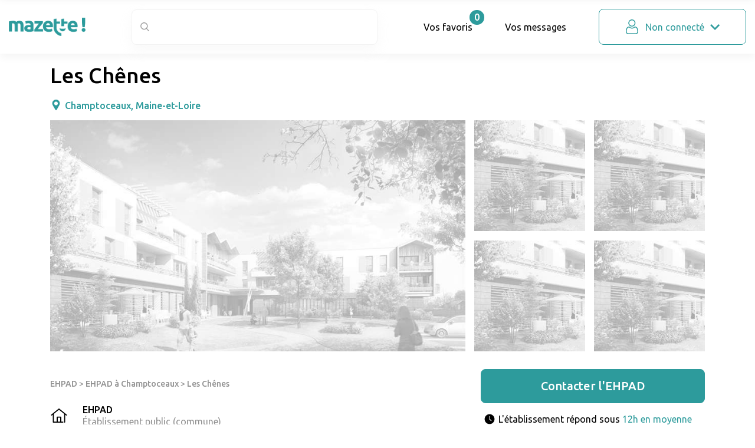

--- FILE ---
content_type: text/html; charset=UTF-8
request_url: https://www.mazette.fr/ehpad/maine-et-loire/chenes-champtoceaux
body_size: 6162
content:
<!DOCTYPE html>
<html>
    <head>
        <meta charset="UTF-8">
        <title>EHPAD Les Chênes | Avis, Tarif | Champtoceaux | Mazette</title>
        <meta name="viewport" content="width=device-width, initial-scale=1, shrink-to-fit=no, user-scalable=no, viewport-fit=cover">
        <link href="https://fonts.googleapis.com/css?family=Ubuntu:300,400,500,700&display=swap" rel="stylesheet">
        <link rel="icon" type="image/png" href="/build/assets/img/favicons/favicon.png" />
        <link rel="stylesheet" href="/build/prod/bootstrap.fe965e96.css">
        <link rel="stylesheet" href="/build/prod/app_css.d0e7765d.css">
            <link rel="stylesheet" href="/build/prod/simplelightbox.d4a5f021.css">
    <link rel="stylesheet" href="/build/prod/etablishment_single.92376086.css">
            <meta name="title" content="EHPAD Les Chênes | Avis, Tarif | Champtoceaux | Mazette">
            <meta name="description" content="Capacité : 53 lits et 4 places disponibles ⚡ Service gratuit : Planifier une visite, Déposer un dossier 📞 Infos : avis, tarifs, description complète." >
    
                <!-- Google Tag Manager -->
        <script>(function(w,d,s,l,i){w[l]=w[l]||[];w[l].push({'gtm.start':
                    new Date().getTime(),event:'gtm.js'});var f=d.getElementsByTagName(s)[0],
                j=d.createElement(s),dl=l!='dataLayer'?'&l='+l:'';j.async=true;j.src=
                'https://www.googletagmanager.com/gtm.js?id='+i+dl;f.parentNode.insertBefore(j,f);
            })(window,document,'script','dataLayer','GTM-M767946');</script>
        <!-- End Google Tag Manager -->
            </head>
    <script type="application/ld+json">
    [{
        "@context"  : "https://schema.org",
        "@type"     : "BreadcrumbList",
        "itemListElement": [{
            "@type": "ListItem",
            "position": 1,
            "name": "www.mazette.fr",
            "item": "https://www.mazette.fr"
        },{
            "@type": "ListItem",
            "position": 2,
            "name": "Maine-et-Loire",
            "item": "https://www.mazette.fr/ehpad/maine-et-loire"
        },{
            "@type": "ListItem",
            "position": 3,
            "name": "EHPAD Champtoceaux",
            "item": "https://www.mazette.fr/ehpad/maine-et-loire/champtoceaux"
        },{
            "@type": "ListItem",
            "position": 4,
            "name": "EHPAD Les Chênes"
        }]
    },
    {
        "@context"  : "https://schema.org",
        "@type"     : "LocalBusiness",
        "@id": "https://www.mazette.fr/ehpad/maine-et-loire/chenes-champtoceaux",
        "url": "https://www.mazette.fr/ehpad/maine-et-loire/chenes-champtoceaux",
        "address": {
            "@type": "PostalAddress",
            "streetAddress": "197 rue du Fief Saint-Martin",
            "addressLocality": "Champtoceaux",
            "postalCode": "49270",
            "addressCountry" : "FR"
        },
        "telephone": "+33",
        "name": "EHPAD Les Chênes",
        "image": [
                    ],
        "logo" : "https://www.mazette.fr/build/assets/img/logo_mazette.svg",
        "description" : "Capacité : 53 lits et 4 places disponibles ⚡ Service gratuit : Planifier une visite, Déposer un dossier 📞 Infos : avis, tarifs, description complète."
                            ,"priceRange": "de 1845€ à 2346€/mois"
        
    }]
</script>
    <body class="single_etablishment_card">
        <!-- Google Tag Manager (noscript) -->
        <noscript><iframe src="https://www.googletagmanager.com/ns.html?id=GTM-M767946"
                          height="0" width="0" style="display:none;visibility:hidden"></iframe></noscript>
        <!-- End Google Tag Manager (noscript) -->
        <div class="body_content">
            <header class="container-fluid" id="header_site">
                <div class="row no-gutters">
                    <div class="col-4 col-lg-2 logo_wrapper">
                        <a class="" href="/"><img loading="lazy" class="logo" src="/build/assets/img/logo_mazette.svg" alt="Mazette : choisir sa maison de retraite, EHPAD ou résidence services pour seniors" ></a>
                    </div>

                        <div class="col-lg-4" id="searchMenu">
                                                        <form action="/search" method="POST" id="searchHeaderForm">
                                <label id="searchHeaderInputWrapper" class="icon icon_search search_input_wrapper">
                                    <input data-city_only="1" autocomplete="off" id="searchHeaderInputSearch" class="search_input" type="search" name="search_query" value="">
                                    <input type="hidden" name="search_id" id="searchHeaderInputHiddenId" value="" />
                                </label>
                            </form>
                                                    </div>

                        <div class="col-md-6 right navbar-collapse collapse " id="navbarNavDropdown">
                                                        <a class="header_cart" href="https://www.mazette.fr/panier"><span class="icon icon_heart hide_desktop"></span><span class="label_menu">Vos favoris<span class="bubble_count" id="cartItemsCount">0</span></span></a>
                                                        <a class="count_messages" href="/profile/messages"><span class="icon icon_messages hide_desktop"></span><span class="label_menu">Vos messages</a>
                                                        <div class="user_menu">
                                <a href="https://www.mazette.fr/profile" class="d_flex "><span class="icon icon_user"></span>Non connecté<span class="icon icon_down"></span></a>
                                                                <ul class="sub_menu">
                                                                            <li><a class="icon icon_dashboard " href="https://www.mazette.fr/app/signin"><span>Se connecter</span></a></li>
                                        <li><a class="icon icon_logout " onclick="location.href='/app/signup?referer=/ehpad/maine-et-loire/chenes-champtoceaux%23bouton_menu_header'"><span>S'inscrire</span></a></li>
                                        <li><a class="icon icon_search " href="https://www.mazette.fr/profile/s"><span>Ma dernière recherche</span></a></li>
                                                                    </ul>
                                                            </div>
                        </div>
                                                <div class="col-8 col-lg-6 right mobile">
                            <button data-submit_form="1" class="toggle_search_mobile" type="button"><img loading="lazy" class="icon_header" src="/build/assets/img/pictos/loupe.svg" alt="Icône loupe" /></button>
                            <button class="open_menu_mobile" type="button"><img loading="lazy" class="burger" src="/build/assets/img/pictos/burger.svg" alt="Burger"><img loading="lazy" src="/build/assets/img/pictos/close.svg" alt="Icône close"></button>
                        </div>
                                        </div>
            </header>
                         <div id="content">
                
    <div class="card_header">
    <div class="container-md">
                <h1 itemprop="name">Les Chênes</h1>
                                    <p class="icon icon_pin localisation green"><a href="/ehpad/maine-et-loire/champtoceaux">Champtoceaux, Maine-et-Loire</a></p>
                        </div>
</div>

<div class="card_header_scrolling">
    <div class="container">
        <div class="card_header_scrolling_inner">
            <div class="row">
                <div class="col-6 prices">
                    <span class="price">1845€</span> / mois<br>
                    <span>(à partir de)</span>
                </div>
                <div class="col-md-7 reviews_title">
                                        <p class="name">Les Chênes</p>
                </div>
                <div class="col-6 col-lg-5 btn_wrapper">
                                            <button onclick="location.href='/app/signup?referer=/ehpad/maine-et-loire/chenes-champtoceaux%23bouton_header_footer_flottant'" class="btn green">Contacter</button>
                                        <button onclick="location.href='/app/signup?referer=/ehpad/maine-et-loire/chenes-champtoceaux%23bouton_header_footer_flottant'" class="btn hide_mobile">Voir les tarifs</button>
                </div>
            </div>
        </div>
        <div class="sub_menu_wrapper">
                <div class="sub_menu_side prev icon icon_arrow_right_alt d-lg-none"></div>
                <ul class="sub_menu_inner">
                    <li><a class="active" href="#presentation">Présentation</a></li>
                                                                    <li><a href="#accommodation_prices">Capacités d'accueil & tarifs</a></li>
                                                                    <li><a href="#reviews">Avis</a></li>
                                    </ul>
                <div class="sub_menu_side next icon icon_arrow_right_alt show_icon d-lg-none"></div>
            </div>
    </div>
</div>
    <div class="container-md" id="presentation">
        <div class="gallery">
            <div class="image_primary">
            <img loading="lazy" src="/build/assets/img/default/fiche-maison-retraite-1.jpg" alt="Les Chênes" title="Les Chênes" />
                    </div>
        <div class="images_secondary first">
            <img loading="lazy" src="/build/assets/img/default/fiche-maison-retraite-2.jpg" alt="Les Chênes" title="Les Chênes">
            <img loading="lazy" class="margin-b-0" src="/build/assets/img/default/fiche-maison-retraite-2.jpg" alt="Les Chênes" title="Les Chênes">
        </div>
        <div class="images_secondary">
            <img loading="lazy" class="no-margin-right" src="/build/assets/img/default/fiche-maison-retraite-2.jpg" alt="Les Chênes" title="Les Chênes">
            <img loading="lazy" class="no-margin-right margin-b-0" src="/build/assets/img/default/fiche-maison-retraite-2.jpg" alt="Les Chênes" title="Les Chênes">
        </div>
    </div>

<div class="slider_images" id="slider_header">
            <div>
            <picture>
                <source media="(max-width: 420px)" srcset="https://www.mazette.fr/media/cache/mdr_img_slider_smartphone/build/assets/img/default/fiche-maison-retraite-1.jpg">
                <source media="(max-width: 768px)" srcset="https://www.mazette.fr/media/cache/mdr_img_slider_tablet/build/assets/img/default/fiche-maison-retraite-1.jpg">
                <source media="(max-width: 991px)" srcset="https://www.mazette.fr/media/cache/mdr_img_slider/build/assets/img/default/fiche-maison-retraite-1.jpg">
                <img loading="lazy" src="https://www.mazette.fr/media/cache/mdr_img_slider/build/assets/img/default/fiche-maison-retraite-1.jpg" alt="Les Chênes" title="Les Chênes">
            </picture>
        </div>
    </div>
        <div class="row column-sm-reverse presentation_text">
    <div class="col-lg-6 col-xxl-7">
        <ul class="breadcrumb">
            <li>
                <a href="/ehpad">
                    <span>EHPAD</span>
                </a>
            </li>
            >
            <li>
                                    <a href="/ehpad/maine-et-loire/champtoceaux">
                        <span>EHPAD à Champtoceaux</span>
                    </a>
                
            </li>
            >
            <li><span class="current">Les Chênes</span></li>
        </ul>
        <div class="main_informations">
                                    <p><img loading="lazy" src="/build/assets/img/pictos/maison.svg" alt="icône maison" /> <span>EHPAD <br> <span class="gray">Établissement public (commune)</span></span></p>
                                        <p><img loading="lazy" src="/build/assets/img/pictos/people3.svg" alt="icône people" /><span>Capacité de 53 résidents <br><span class="gray"></span></span></p>
                                    <p><img loading="lazy" src="/build/assets/img/pictos/oeil.svg" alt="icône oeil" /> 121 vues</p>
                    </div>
                    <div class="description">
                            <p>&nbsp;</p>

<p>&nbsp;</p>
                                    </div>
            </div>
    <div class="offset-lg-1 max_width">
        <div class="book_availability">
                        <a class="btn green btn_contact_rh" href="/app/signup?referer=/ehpad/maine-et-loire/chenes-champtoceaux&amp;contact=1">Contacter l&#039;EHPAD</a>
            
            <p class="d_flex">
                            <span class="icon icon_clock"></span>L'établissement répond sous <span class="green">12h en moyenne</span>
                        </p>
        </div>
                            <div class="customize_prices" onclick="location.href='/app/signup?referer=/ehpad/maine-et-loire/chenes-champtoceaux%23bouton_personnaliser_mon_tarif'">
                <div class="customize_prices_head">
                                            <span class="customize_prices_text_from">à partir de <span class="price">1 845 €</span> / mois</span>
                                    </div>
                <div class="customize_prices_bottom">
                    <span class="green">Personnaliser mon tarif</span>
                </div>
            </div>
                <picture class="gmaps">
            <source media="(max-width: 1199px) and (min-width: 992px)" srcset="/uploads/etablissement/5370/gmaps_location_340x300.png">
            <source media="(max-width: 991px)" srcset="/uploads/etablissement/5370/gmaps_location_380x300.png">
            <source media="(max-width: 410px)" srcset="/uploads/etablissement/5370/gmaps_location_340x300.png">
            <img loading="lazy" src="/uploads/etablissement/5370/gmaps_location_380x300.png" alt="Les Chênes Champtoceaux">
        </picture>
        <div class="address_inner">
            <p>
                <span class="name">Les Chênes</span><br>
                197 rue du Fief Saint-Martin<br>
                49270 Champtoceaux
            </p>
        </div>
            </div>
</div>
    </div>
                            <div class="section container" id="accommodation_prices">
            <div class="section_inner">
    <div class="title_section">
        <h2 class="title_section_text title_with_bg" data-toggle="collapse" data-target="#accommodation_prices_content" aria-expanded="true">Capacités d&#039;accueil et tarifs<h2>
    </div>

    <div class="collapse show" id="accommodation_prices_content">
                <div class="gray section_description">
            <p>Nous d&eacute;crivons les diff&eacute;rents types d&#39;h&eacute;bergement et les tarifs associ&eacute;s.</p>
        </div>
                <div class="row">
            <div class="col-md-4">
                <h3>Service d'accueil</h3>
                <div class="features">
                    <p class="icon icon_check">
                                            Personnes âgées dépendantes
                                        </p>
                                            <p class="icon icon_check">Unité de vie protégé (UVP) pour personnes atteintes d'Alzheimer comprenant 12 chambres</p>
                                                        </div>
            </div>
                    </div>
                    <div class="rooms">
                <h3>Descriptif des chambres</h3>
                <div class="row slides_with_margin" id="rooms_slider">
                                            <div class="col-md-4">
    <div class="room_slide_item">
                <div class="rooms_details">
            <p class="rooms_name">Chambre simple</p>
                                    <div class="rooms_beds">
                                                            <p>41 lits <span class="gray">permanents</span></p>
                                                                            
                            </div>

            <div class="prices_inner">
                <div class="customize_prices_text_from">
                                            à partir de <span class="price">
                                                                                1 845
                                                €</span> / mois
                                    </div>
            </div>
            <button onclick="location.href='/app/signup?referer=/ehpad/maine-et-loire/chenes-champtoceaux%23chambre_9067'" class="btn green">Demander à s'inscrire</button>
        </div>
    </div>
</div>
                                            <div class="col-md-4">
    <div class="room_slide_item">
                <div class="rooms_details">
            <p class="rooms_name">Chambre simple au sein d&#039;une unité Alzheimer</p>
                                    <div class="rooms_beds">
                                                            <p>12 lits <span class="gray">permanents</span></p>
                                                                            
                            </div>

            <div class="prices_inner">
                <div class="customize_prices_text_from">
                                            tarif sur demande
                                    </div>
            </div>
            <button onclick="location.href='/app/signup?referer=/ehpad/maine-et-loire/chenes-champtoceaux%23chambre_9068'" class="btn green">Demander à s'inscrire</button>
        </div>
    </div>
</div>
                                    </div>
            </div>
                    </div>
</div>
        </div>
                                            
        <div class="section container" id="reviews">
        
<div class="section_inner">
    <div class="title_section">
        <h2 class="title_section_text title_with_bg" data-toggle="collapse" data-target="#reviews_content" aria-expanded="true">Avis</h2>     </div>
    <div class="collapse show" id="reviews_content">
                <div class="review gray section_description">
            <p>Nous rassemblons tous les avis disponibles dans l&#39;espace publique sur cet &eacute;tablissement.</p>
        </div>
        

                <a class="btn green send_review_btn" href="/test-deposer-un-avis-5370">Partager mon expérience sur cet établissement</a>
                            </div>
</div>
    </div>
                        <div class="section container" id="faq">
            <div class="section_inner">
    <div class="title_section">
        <h2 class="title_section_text title_with_bg">Les questions les plus fréquement posées</h2>
    </div>
    <div class="faq_questions" itemscope itemtype="https://schema.org/FAQPage">
                    <div class="faq_question" itemscope itemprop="mainEntity" itemtype="https://schema.org/Question">
                <button itemprop="name" class="icon icon_arrow_right_alt" data-toggle="collapse" data-target="#question_1" aria-expanded="false" aria-controls="question_1">✅ Des places sont-elles libres dans cette maison de retraite ?</button>
                <div class="collapse" id="question_1">
                    <div itemscope itemprop="acceptedAnswer" itemtype="https://schema.org/Answer">
                        <div class="faq_question_content" itemprop="text">
                            <p class="gray"><p>Actuellement, cet &eacute;tablissement a 4 places disponibles sur une capacit&eacute; totale de 53 lits.</p>

<p>Nos &eacute;quipes peuvent se charger de contacter cette maison de retraite et vous accompagner dans vos d&eacute;marches</p>

<p><a href="https://www.mazette.fr/ehpad/maine-et-loire/chenes-champtoceaux">Prendre rdv pour visiter l&#39;&eacute;tablissement</a></p></p>
                        </div>
                    </div>
                </div>
            </div>
                    <div class="faq_question" itemscope itemprop="mainEntity" itemtype="https://schema.org/Question">
                <button itemprop="name" class="icon icon_arrow_right_alt" data-toggle="collapse" data-target="#question_2" aria-expanded="false" aria-controls="question_2">💰 Quel est le tarif pour cette maison de retraite ?</button>
                <div class="collapse" id="question_2">
                    <div itemscope itemprop="acceptedAnswer" itemtype="https://schema.org/Answer">
                        <div class="faq_question_content" itemprop="text">
                            <p class="gray"><p>Suivant les prestations que vous choisissez et le niveau de d&eacute;pendance (GIR) de la personne r&eacute;sidente le tarif propos&eacute; par cet &eacute;tablissement va de 1845 &euro; &agrave; 2346 &euro; par mois.</p>

<p>De nombreuses aides de l&rsquo;Etat, de la r&eacute;gion, du d&eacute;partement et de la commune vous permettent de r&eacute;duire le co&ucirc;t de votre s&eacute;jour (APA, APL, ASH, ASPA, etc.).</p>

<p><a href="https://www.mazette.fr/ehpad/maine-et-loire/chenes-champtoceaux">Personnaliser le prix de votre s&eacute;jour </a></p></p>
                        </div>
                    </div>
                </div>
            </div>
            </div>
</div>

        </div>
            <div class="container">
        <div class="row mazette_presentation_wrapper">
    <div class="col-lg-8">
        <div class="mazette_presentation">
            <h3>Nous sommes Mazette</h3>

<p>Lanc&eacute;e fin 2021, Mazette est une plateforme gratuite d&#39;information sur les maisons de retraite et d&#39;accompagnement dans le d&eacute;p&ocirc;t de dossier et le financement du s&eacute;jour.</p>

<p>Nous sommes une &eacute;quipe de 5 personnes d&eacute;di&eacute;e &agrave; simplifier l&#39;acc&egrave;s au monde des &eacute;tablissements (m&eacute;dicalis&eacute;s ou non) accueillant des seniors (d&eacute;pendants ou non).</p>
        </div>
        <div class="etablishment_author row">
            <div class="col-xxl-4 text-center">
                
                                    <p>Mis &agrave; jour par <span class="green">🤖 Mazette</span><br />
le 09/11/2021</p>
                                            </div>
            <div class="col-xxl-8 gray">
                                    <p>Notre robot parcourt internet et r&eacute;unit toutes les informations disponibles sur l'EHPAD Les Chênes.<br />
Notre &eacute;quipe de mod&eacute;ration v&eacute;rifie r&eacute;guli&egrave;rement ces donn&eacute;es.</p>
                            </div>
        </div>
    </div>
</div>
    </div>

        <div class="section container" id="etablishments_related">
        <div class="section_inner">
            <div class="title_with_arrows title_section">
                <h2 class="title_section_text title_with_bg">Ces établissements pourraient vous intéresser</h2>
                <div class="slider_arrows d-none d-lg-block">
                    <button type="button" class="icon icon_arrow_left slick-static"></button>
                    <button type="button" class="icon icon_arrow_right slick-static"></button>
                </div>
            </div>
            <div class="container-md">
                <div class="slides_with_margin" id="etablishments_related_slider">
                                                                <div>
                        <div class="etablishment_loop_mini">
    <a href="/ehpad/maine-et-loire/oree-champtoceaux">
                    <img src="/build/assets/img/default/maison-de-retraite-292.jpg" alt="Orée" title="Orée" />
            </a>

    <div class="etablishment_loop_mini_details">
        <div class="prices">
            <div class="customize_prices_text_from">

                                    à partir de <span class="price">1947 €</span> / mois
                            </div>
        </div>

        <a href="/ehpad/maine-et-loire/oree-champtoceaux"><h5>Orée</h5></a>

                    <p class="icon icon_pin localisation green"><a href="/ehpad/maine-et-loire/champtoceaux">Champtoceaux (49)</a></p>
        
            </div>
</div>
                    </div>
                                                                <div>
                        <div class="etablishment_loop_mini">
    <a href="/ehpad/maine-et-loire/chenes-bellay-champtoceaux">
                    <img src="/build/assets/img/default/maison-de-retraite-292.jpg" alt="Les Chênes du Bellay" title="Les Chênes du Bellay" />
            </a>

    <div class="etablishment_loop_mini_details">
        <div class="prices">
            <div class="customize_prices_text_from">

                                    à partir de <span class="price">1845 €</span> / mois
                            </div>
        </div>

        <a href="/ehpad/maine-et-loire/chenes-bellay-champtoceaux"><h5>Les Chênes du Bellay</h5></a>

                    <p class="icon icon_pin localisation green"><a href="/ehpad/maine-et-loire/champtoceaux">Champtoceaux (49)</a></p>
        
            </div>
</div>
                    </div>
                                                                <div>
                        <div class="etablishment_loop_mini">
    <a href="/ehpad/maine-et-loire/saint-louis-champtoceaux">
                    <img src="/build/assets/img/default/maison-de-retraite-292.jpg" alt="Saint-Louis" title="Saint-Louis" />
            </a>

    <div class="etablishment_loop_mini_details">
        <div class="prices">
            <div class="customize_prices_text_from">

                                    à partir de <span class="price">1615 €</span> / mois
                            </div>
        </div>

        <a href="/ehpad/maine-et-loire/saint-louis-champtoceaux"><h5>Saint-Louis</h5></a>

                    <p class="icon icon_pin localisation green"><a href="/ehpad/maine-et-loire/champtoceaux">Champtoceaux (49)</a></p>
        
            </div>
</div>
                    </div>
                                    </div>
            </div>

        </div>
    </div>
        
    <div class="section container">
        <div class="section_inner">
    <div class="title_section">
        <h2 class="title_section_text title_with_bg">Découvrez d’autres possibilités d’hébergement le Maine-et-Loire et aux alentours</h2>
    </div>

    <div class="cities row">
        
            <div class="col-4">
                <p class="gray">
                                            <a href="/ehpad/maine-et-loire/angers">Angers</a>
                    
                </p>
            </div>
        
            <div class="col-4">
                <p class="gray">
                                            <a href="/ehpad/maine-et-loire/cholet">Cholet</a>
                    
                </p>
            </div>
        
            <div class="col-4">
                <p class="gray">
                                            <a href="/ehpad/maine-et-loire/saumur">Saumur</a>
                    
                </p>
            </div>
        
            <div class="col-4">
                <p class="gray">
                                            <a href="/ehpad/maine-et-loire/champtoceaux">Champtoceaux</a>
                    
                </p>
            </div>
        
            <div class="col-4">
                <p class="gray">
                                            <a href="/ehpad/maine-et-loire/bauge-en-anjou">Baugé-en-Anjou</a>
                    
                </p>
            </div>
        
            <div class="col-4">
                <p class="gray">
                                            <a href="/ehpad/maine-et-loire/chemille-melay">Chemillé-Melay</a>
                    
                </p>
            </div>
        
            <div class="col-4">
                <p class="gray">
                                            <a href="/ehpad/maine-et-loire/pouance">Pouancé</a>
                    
                </p>
            </div>
        
            <div class="col-4">
                <p class="gray">
                                            <a href="/ehpad/maine-et-loire/saint-macaire-en-mauges">Saint-Macaire-en-Mauges</a>
                    
                </p>
            </div>
        
            <div class="col-4">
                <p class="gray">
                                            <a href="/ehpad/maine-et-loire/la-salle-de-vihiers">La Salle-de-Vihiers</a>
                    
                </p>
            </div>
            </div>
</div>
    </div>
            </div>
        </div>
                <footer id="footer_site">
            <div class="container">
                <div class="row footer_top">
                    <div class="col-6 col-md-4">
                                                    <p><img alt="Logo Mazette" class="logo" loading="lazy" src="/build/assets/img/logo_mazette.svg" /></p>

<ul>
	<li><a href="/mentions-legales">Mentions l&eacute;gales</a></li>
	<li><a href="/cgu">CGU</a></li>
	<li><a href="/contact">Contact</a></li>
</ul>

                                            </div>
                    <div class="col-6 col-md-4">
                                                    <h5>&Agrave; propos</h5>

<ul>
	<li><a href="/politique-confidentialite-cookies">Politique de confidentialit&eacute; et cookies</a></li>
	<li><a href="/avis">Politique relative aux avis</a></li>
	<li><a href="/conditions-referencement-derefencement">Conditions de r&eacute;f&eacute;rencement et de classement</a></li>
</ul>

                                            </div>
                    <div class="col-6 col-md-4">

                    </div>
                </div>
            </div>
        </footer>
                <form action="/search" method="POST" id="searchFormMobile">
            <label id="searchMobileInputWrapper" class="icon icon_search search_input_wrapper">
                <button type="button" class="toggle_search_mobile"><img loading="lazy" class="icon_header" src="/build/assets/img/pictos/back3.svg" /></button>
                <input autocomplete="off" data-autocomplete_city="1" id="searchInputMobile" class="search_input" type="search" name="search_query">
                <input type="hidden" name="search_id" id="searchIdMobile" value="" />
            </label>
        </form>
                            <script type="text/javascript" defer="defer" src="/build/prod/runtime.59fccf3e.js"></script>
                    <script type="text/javascript" defer="defer" src="/build/prod/app.e630276c.js"></script>
                    <script type="text/javascript">
        var mdr_id = 5370
    </script>
            <script type="text/javascript" defer="defer" src="/build/prod/etablishment_single.d8d4fd6e.js"></script>
        </body>
</html>


--- FILE ---
content_type: text/css
request_url: https://www.mazette.fr/build/prod/app_css.d0e7765d.css
body_size: 5323
content:
.fade{transition:opacity .15s linear}@media (prefers-reduced-motion:reduce){.fade{transition:none}}.fade:not(.show){opacity:0}.collapse:not(.navbar-collapse):not(.show){display:none}.navbar-collapse{display:block}.navbar-collapse.collapse{display:none}.navbar-collapse.show{display:block}.collapsing{height:0;overflow:hidden;position:relative;transition:height .35s ease}@media (prefers-reduced-motion:reduce){.collapsing{transition:none}}button{background:none;border:none;cursor:pointer;font-family:inherit;font-size:inherit}button:focus{outline:none!important}.btn{border:1px solid #b0cdcd;border-radius:8px;color:#2d9b9c;display:inline-block;font-weight:500;margin-bottom:12px;padding:17px 15px;text-align:center;text-decoration:none;transition:all .2s ease-in-out}.btn.mini{padding:10px}.btn.no_margin{margin-bottom:0}.btn.green{background:#2d9b9c;border-color:#2d9b9c;color:#fff}.btn.green:hover{background:#fff;color:#2d9b9c}.btn.white{background:#fff;border-color:transparent;color:#000}.btn.icon:before{background:#2d9b9c;left:15px;top:11px}.btn.btn-transparent{background-color:hsla(0,0%,100%,.15)}.btn.btn-transparent:hover{background-color:#2d9b9c;border-color:#2d9b9c}.btn.icon_arrow_right_alt{padding-right:40px}.btn.icon_arrow_right_alt:before{background:#fff;height:16px;left:auto;right:5px;top:calc(50% - 8px);width:16px}.btn.mb_0{margin-bottom:0}.btn.icon_arrow_left_alt{padding-left:40px}.btn.icon_arrow_left_alt:before{background:#2d9b9c;height:16px;left:5px;right:auto;top:calc(50% - 8px);width:16px}.btn.btn-round{color:#000;font-weight:400;padding:8px 16px 10px}.btn.btn-round,.btn.btn-round:hover span.icon:before{background:#fff}.btn.active,.btn:hover{background:#2d9b9c;border-color:#2d9b9c;color:#fff}.btn.active span.icon:before,.btn:hover span.icon:before{background:#fff}.btn span.icon:before{transition:all .2s ease-in-out}.btn_link{background:none;border:none;color:#2d9b9c;font-size:18px;text-decoration:underline}.ui-autocomplete{background:#fff;border:1px solid #f3f3f3;border-radius:8px;box-shadow:0 10px 21px 0 rgba(0,0,0,.2);list-style:none;margin:0;max-height:400px;overflow-y:auto;position:absolute!important;top:39px!important;width:100%!important;z-index:1}.ui-autocomplete li{margin-bottom:0}.ui-autocomplete li>.ui-menu-item-wrapper{cursor:pointer;display:block;padding:12px 15px 12px 50px;position:relative}.ui-autocomplete li>.ui-menu-item-wrapper.ui-state-active{background:#f2f2f2}.ui-autocomplete li>.ui-menu-item-wrapper span.icon{bottom:0;left:12px;position:absolute;top:0}.ui-autocomplete li>.ui-menu-item-wrapper span.icon:before{height:20px;top:calc(50% - 10px);width:20px}.ui-autocomplete li>.ui-menu-item-wrapper span.icon.icon_no_icon{display:none}.ui-autocomplete-loading .ui-autocomplete{background:#fff;display:block!important;height:41px;padding-bottom:10px;padding-top:10px}.ui-autocomplete-loading .ui-autocomplete>li{display:none!important}.ui-autocomplete-loading .ui-autocomplete:after{content:"Chargement...";left:50px;position:absolute}.ui-autocomplete-loading .ui-autocomplete:before{animation:spin 2s linear infinite;border:3px solid #f3f3f3;border-radius:50%;border-top-color:#2d9b9c;content:"";height:20px;left:12px;position:absolute;width:20px}.ui-helper-hidden-accessible{display:none}.icon{position:relative}.icon.hover:before{opacity:.5}.icon.icon_pl{padding-left:25px}.icon.icon_20w:before{height:20px;left:-2px;top:calc(50% - 10px);width:20px}.icon:before{background:#000;content:"";height:30px;left:0;mask-size:cover;-webkit-mask-size:cover;position:absolute;top:-5px;transition:all .2s ease-in-out;width:30px}.icon.icon_green:before{background:#2d9b9c}.icon.text-line-through:before{background:#9a9a9a}.icon.icon_search:before{mask-image:url(/build/prod/images/loupe.9f7030a9.svg);-webkit-mask-image:url(/build/prod/images/loupe.9f7030a9.svg)}.icon.icon_eye:before{mask-image:url(/build/prod/images/oeil.eb11f83e.svg);-webkit-mask-image:url(/build/prod/images/oeil.eb11f83e.svg)}.icon.icon_tel:before{mask-image:url(/build/prod/images/telephone.78174b3f.svg);-webkit-mask-image:url(/build/prod/images/telephone.78174b3f.svg)}.icon.icon_car:before{mask-image:url(/build/prod/images/voiture.81cad2a2.svg);-webkit-mask-image:url(/build/prod/images/voiture.81cad2a2.svg)}.icon.icon_library:before{mask-image:url(/build/prod/images/etagere.b5fbf985.svg);-webkit-mask-image:url(/build/prod/images/etagere.b5fbf985.svg)}.icon.icon_chair:before{mask-image:url(/build/prod/images/fauteuil.b0b1d56f.svg);-webkit-mask-image:url(/build/prod/images/fauteuil.b0b1d56f.svg)}.icon.icon_chess:before{mask-image:url(/build/prod/images/echecs.c5fd3592.svg);-webkit-mask-image:url(/build/prod/images/echecs.c5fd3592.svg)}.icon.icon_cinema:before{mask-image:url(/build/prod/images/cinema.9650328c.svg);-webkit-mask-image:url(/build/prod/images/cinema.9650328c.svg)}.icon.icon_living_room:before{mask-image:url(/build/prod/images/livingroom.d2b81272.svg);-webkit-mask-image:url(/build/prod/images/livingroom.d2b81272.svg)}.icon.icon_hand:before{mask-image:url(/build/prod/images/main_plat.33774c5c.svg);-webkit-mask-image:url(/build/prod/images/main_plat.33774c5c.svg)}.icon.icon_family:before{mask-image:url(/build/prod/images/famille.8cf03812.svg);-webkit-mask-image:url(/build/prod/images/famille.8cf03812.svg)}.icon.icon_list:before{mask-image:url(/build/prod/images/liste.c127c3ff.svg);-webkit-mask-image:url(/build/prod/images/liste.c127c3ff.svg)}.icon.icon_music:before{mask-image:url(/build/prod/images/musique.e2f0fd33.svg);-webkit-mask-image:url(/build/prod/images/musique.e2f0fd33.svg)}.icon.icon_note_pen:before{mask-image:url(/build/prod/images/note_stylo.095e2774.svg);-webkit-mask-image:url(/build/prod/images/note_stylo.095e2774.svg)}.icon.icon_magazine:before{mask-image:url(/build/prod/images/magazine.659a9ff5.svg);-webkit-mask-image:url(/build/prod/images/magazine.659a9ff5.svg)}.icon.icon_book:before{mask-image:url(/build/prod/images/livre.eefceb09.svg);-webkit-mask-image:url(/build/prod/images/livre.eefceb09.svg)}.icon.icon_people:before{mask-image:url(/build/prod/images/people1.3d8e516a.svg);-webkit-mask-image:url(/build/prod/images/people1.3d8e516a.svg)}.icon.icon_people-alt-2:before{mask-image:url(/build/prod/images/people2.550b21ae.svg);-webkit-mask-image:url(/build/prod/images/people2.550b21ae.svg)}.icon.icon_gymnastics:before{mask-image:url(/build/prod/images/sport.f44280ec.svg);-webkit-mask-image:url(/build/prod/images/sport.f44280ec.svg)}.icon.icon_ball:before{mask-image:url(/build/prod/images/balle.535285f4.svg);-webkit-mask-image:url(/build/prod/images/balle.535285f4.svg)}.icon.icon_hand-alt:before{mask-image:url(/build/prod/images/main_haut.e1f02b06.svg);-webkit-mask-image:url(/build/prod/images/main_haut.e1f02b06.svg)}.icon.icon_computer:before{mask-image:url(/build/prod/images/ordinateur.082f3567.svg);-webkit-mask-image:url(/build/prod/images/ordinateur.082f3567.svg)}.icon.icon_brain:before{mask-image:url(/build/prod/images/cerveau.d6321c06.svg);-webkit-mask-image:url(/build/prod/images/cerveau.d6321c06.svg)}.icon.icon_talk:before{mask-image:url(/build/prod/images/parler.76ca24aa.svg);-webkit-mask-image:url(/build/prod/images/parler.76ca24aa.svg)}.icon.icon_pottery:before{mask-image:url(/build/prod/images/poterie.27184d66.svg);-webkit-mask-image:url(/build/prod/images/poterie.27184d66.svg)}.icon.icon_scissors:before{mask-image:url(/build/prod/images/ciseaux.c4ee794d.svg);-webkit-mask-image:url(/build/prod/images/ciseaux.c4ee794d.svg)}.icon.icon_wifi:before{mask-image:url(/build/prod/images/wifi.42e5d561.svg);-webkit-mask-image:url(/build/prod/images/wifi.42e5d561.svg)}.icon.icon_pets:before{mask-image:url(/build/prod/images/animal.3771b5f4.svg);-webkit-mask-image:url(/build/prod/images/animal.3771b5f4.svg)}.icon.icon_foot:before{mask-image:url(/build/prod/images/pied.2c461eb5.svg);-webkit-mask-image:url(/build/prod/images/pied.2c461eb5.svg)}.icon.icon_check:before{background:#7ebf44;mask-image:url(/build/prod/images/check.3187074e.svg);-webkit-mask-image:url(/build/prod/images/check.3187074e.svg)}.icon.icon_cloche:before{mask-image:url(/build/prod/images/cloche_cuisine.15306dad.svg);-webkit-mask-image:url(/build/prod/images/cloche_cuisine.15306dad.svg)}.icon.icon_chefs_hat:before{mask-image:url(/build/prod/images/toque.f384c80e.svg);-webkit-mask-image:url(/build/prod/images/toque.f384c80e.svg)}.icon.icon_sun:before{mask-image:url(/build/prod/images/soleil.f040e9b4.svg);-webkit-mask-image:url(/build/prod/images/soleil.f040e9b4.svg)}.icon.icon_note:before{mask-image:url(/build/prod/images/note2.a1c2e475.svg);-webkit-mask-image:url(/build/prod/images/note2.a1c2e475.svg)}.icon.icon_carrot:before{mask-image:url(/build/prod/images/carotte.565823c7.svg);-webkit-mask-image:url(/build/prod/images/carotte.565823c7.svg)}.icon.icon_walk:before{mask-image:url(/build/prod/images/marche.ca0b3f36.svg);-webkit-mask-image:url(/build/prod/images/marche.ca0b3f36.svg)}.icon.icon_alarm:before{mask-image:url(/build/prod/images/alarme.403f0074.svg);-webkit-mask-image:url(/build/prod/images/alarme.403f0074.svg)}.icon.icon_patio:before{mask-image:url(/build/prod/images/terrasse.6169f3fb.svg);-webkit-mask-image:url(/build/prod/images/terrasse.6169f3fb.svg)}.icon.icon_checklist:before{mask-image:url(/build/prod/images/checklist.e3718993.svg);-webkit-mask-image:url(/build/prod/images/checklist.e3718993.svg)}.icon.icon_garden:before{mask-image:url(/build/prod/images/jardin.730b3923.svg);-webkit-mask-image:url(/build/prod/images/jardin.730b3923.svg)}.icon.icon_tree:before{mask-image:url(/build/prod/images/arbre.56e0fba7.svg);-webkit-mask-image:url(/build/prod/images/arbre.56e0fba7.svg)}.icon.icon_ecg:before{mask-image:url(/build/prod/images/ECG.5d08ca2a.svg);-webkit-mask-image:url(/build/prod/images/ECG.5d08ca2a.svg)}.icon.icon_lang:before{mask-image:url(/build/prod/images/langues.e3bf44e8.svg);-webkit-mask-image:url(/build/prod/images/langues.e3bf44e8.svg)}.icon.icon_doctor:before{mask-image:url(/build/prod/images/docteur.4d25da44.svg);-webkit-mask-image:url(/build/prod/images/docteur.4d25da44.svg)}.icon.icon_star:before{background:#eab40e;height:20px;mask-image:url(/build/prod/images/etoile.2e2d7aeb.svg);-webkit-mask-image:url(/build/prod/images/etoile.2e2d7aeb.svg);top:-1px;width:20px}.icon.icon_star.icon_star_half:before{background:linear-gradient(90deg,#eab40e 50%,#fff 0)}.icon.icon_star_alt:before{background:#eab40e;height:20px;mask-image:url(/build/prod/images/etoile_alt.c0e58565.svg);-webkit-mask-image:url(/build/prod/images/etoile_alt.c0e58565.svg);top:-1px;width:20px}.icon.icon_download:before{background:#2d9b9c;mask-image:url(/build/prod/images/telechargement.cceb91a0.svg);-webkit-mask-image:url(/build/prod/images/telechargement.cceb91a0.svg);top:-7px}.icon.icon_arrow_left:before{mask-image:url(/build/prod/images/back3.05a2607d.svg);-webkit-mask-image:url(/build/prod/images/back3.05a2607d.svg)}.icon.icon_arrow_left_alt:before{mask-image:url(/build/prod/images/next2.0da09bcb.svg);-webkit-mask-image:url(/build/prod/images/next2.0da09bcb.svg);transform:rotate(180deg);-webkit-transform:rotate(180deg)}.icon.icon_arrow_right:before{mask-image:url(/build/prod/images/next3.6dc70a78.svg);-webkit-mask-image:url(/build/prod/images/next3.6dc70a78.svg)}.icon.icon_arrow_right_alt:before{mask-image:url(/build/prod/images/next2.0da09bcb.svg);-webkit-mask-image:url(/build/prod/images/next2.0da09bcb.svg)}.icon.icon_pin:before{mask-image:url(/build/prod/images/pin.870775b6.svg);-webkit-mask-image:url(/build/prod/images/pin.870775b6.svg)}.icon.icon_cup:before{mask-image:url(/build/prod/images/coupe.9a213bb0.svg);-webkit-mask-image:url(/build/prod/images/coupe.9a213bb0.svg)}.icon.icon_calendar:before{mask-image:url(/build/prod/images/calendrier.8c6cb1f3.svg);-webkit-mask-image:url(/build/prod/images/calendrier.8c6cb1f3.svg)}.icon.icon_house:before{mask-image:url(/build/prod/images/maison.3b7c2a29.svg);-webkit-mask-image:url(/build/prod/images/maison.3b7c2a29.svg)}.icon.icon_cross:before{mask-image:url(/build/prod/images/croix.3c1b581d.svg);-webkit-mask-image:url(/build/prod/images/croix.3c1b581d.svg)}.icon.icon_area:before{mask-image:url(/build/prod/images/surface.dbdbf951.svg);-webkit-mask-image:url(/build/prod/images/surface.dbdbf951.svg)}.icon.icon_burger:before{mask-image:url(/build/prod/images/burger.b5ab5f30.svg);-webkit-mask-image:url(/build/prod/images/burger.b5ab5f30.svg)}.icon.icon_etablissement:before{mask-image:url(/build/prod/images/etablissement.b4f33f94.svg);-webkit-mask-image:url(/build/prod/images/etablissement.b4f33f94.svg)}.icon.icon_marteau:before{mask-image:url(/build/prod/images/marteau.966cc49b.svg);-webkit-mask-image:url(/build/prod/images/marteau.966cc49b.svg)}.icon.icon_user:before{mask-image:url(/build/prod/images/user.a4c60521.svg);-webkit-mask-image:url(/build/prod/images/user.a4c60521.svg)}.icon.icon_logout:before{mask-image:url(/build/prod/images/logout.e681bed6.svg);-webkit-mask-image:url(/build/prod/images/logout.e681bed6.svg)}.icon.icon_dashboard:before{mask-image:url(/build/prod/images/dashboard.0c73ef45.svg);-webkit-mask-image:url(/build/prod/images/dashboard.0c73ef45.svg)}.icon.icon_building:before{mask-image:url(/build/prod/images/building.3a871c4a.svg);-webkit-mask-image:url(/build/prod/images/building.3a871c4a.svg)}.icon.icon_close:before{mask-image:url(/build/prod/images/close.1edb3fbc.svg);-webkit-mask-image:url(/build/prod/images/close.1edb3fbc.svg)}.icon.icon_down:before{mask-image:url(/build/prod/images/down.3a704cd1.svg);-webkit-mask-image:url(/build/prod/images/down.3a704cd1.svg)}.icon.icon_email:before{mask-image:url(/build/prod/images/email.0a0dde8b.svg);-webkit-mask-image:url(/build/prod/images/email.0a0dde8b.svg)}.icon.icon_heart:before{mask-image:url(/build/prod/images/heart.801aa136.svg);-webkit-mask-image:url(/build/prod/images/heart.801aa136.svg)}.icon.icon_heart-alt:before{mask-image:url(/build/prod/images/heart-alt.cf438ae3.svg);-webkit-mask-image:url(/build/prod/images/heart-alt.cf438ae3.svg)}.icon.icon_clock:before{mask-image:url(/build/prod/images/horloge.5492a395.svg);-webkit-mask-image:url(/build/prod/images/horloge.5492a395.svg)}.icon.icon_messages:before{mask-image:url(/build/prod/images/messages.ee39a2e4.svg);-webkit-mask-image:url(/build/prod/images/messages.ee39a2e4.svg)}.svg.heart{fill:rgba(0,0,0,.5);stroke:#fff;stroke-width:2;display:block;height:24px;overflow:visible;transition:all .2s ease-in-out;width:24px}body,html{height:100%}:root{--sab:env(safe-area-inset-bottom)}html.no_scroll{overflow:hidden}@media (max-width:991.98px){html.no_scroll_mobile{overflow:hidden}}#content{padding-bottom:20px;padding-top:20px}button:focus,input:focus,textarea:focus{outline:1px auto #2d9b9c}body{font-family:Ubuntu,sans-serif;font-weight:400;line-height:22px;margin:0}@media (min-width:992px){.logo_wrapper{align-items:center;display:flex}}.logo{width:130px}@media (max-width:991.98px){.logo{width:110px}}h1,h2,h3,h4,h5,h6,p{margin-top:0}a{color:inherit;text-decoration:none}h1{font-size:32px;line-height:34px}h2,h3{line-height:26px}.gray{color:#919191}.green{color:#2d9b9c}.orange{color:#ea9802}.text-line-through{text-decoration:line-through}.title_with_bg{background:linear-gradient(0deg,rgba(45,155,156,.12) 30%,transparent 0);display:inline!important;font-weight:500}ul{list-style-position:inside;padding-left:0}ul li{font-weight:400;line-height:1.308;margin-bottom:25px}.select_wrapper{display:inline-block}.select_wrapper.icon_down:before{height:11px;left:auto;right:15px;top:calc(50% - 5.5px);width:18px}select{-webkit-appearance:none;background:none;border:1px solid #f3f3f3;border-radius:7px;box-shadow:0 5px 21px 0 rgba(0,0,0,.05);-moz-box-shadow:0 5px 21px 0 rgba(0,0,0,.05);-webkit-box-shadow:0 5px 21px 0 rgba(0,0,0,.05);font-family:inherit;font-size:inherit;height:55px;padding:15px 45px 15px 15px}select,select>option{cursor:pointer}select:after{content:""}.breadcrumb{color:#919191;font-size:14px;list-style:none;margin-bottom:20px}.breadcrumb>li{display:inline-block;margin-bottom:5px}.breadcrumb a,.breadcrumb span{color:#919191;font-weight:500}img{display:block;height:auto;max-width:100%}@media (min-width:576px){h2[data-toggle=collapse]{pointer-events:none}}.text-center{text-align:center}.show_on_mobile{display:none}@media (max-width:767.98px){.show_on_mobile{display:block}}.collapse.collapse_on_mobile{display:block}.collapse.collapse_on_mobile.row{display:flex}@media (max-width:767.98px){.collapse.collapse_on_mobile:not(.show){display:none}}@media (max-width:991.98px){.container-md{padding:0}.container-md>.row{margin:0}}.d-none{display:none!important}.d-block{display:block!important}@media (min-width:992px){.d-lg-block{display:block!important}.d-lg-none{display:none!important}}input{font-family:inherit;font-size:inherit}.review_author_score{margin-left:50px}@media (max-width:991.98px){.review_author_score{margin-left:0}}.review_author_score>.icon{display:inline-block;height:25px;margin-right:25px}:focus:not(a):not(button){box-shadow:0 0 4px #2d9b9c;outline:none}.pagination{text-align:center}.pagination span,.pagination>a{align-items:center;border-radius:35px;display:inline-flex;height:35px;justify-content:center;margin-right:10px;transition:all .2s ease-in-out;width:35px}.pagination span.active,.pagination span:hover,.pagination>a.active,.pagination>a:hover{background:#2d9b9c;border:1px solid #2d9b9c;color:#fff}.spinner{position:relative}.spinner:before{animation:spin 2s linear infinite;border:3px solid #f3f3f3;border-radius:50%;border-top-color:#2d9b9c;content:"";height:40px;left:calc(50% - 20px);position:absolute;top:calc(50% - 20px);width:40px;z-index:1}.spinner:after{background:hsla(0,0%,100%,.5);bottom:0;content:"";left:0;position:absolute;right:0;top:0}@keyframes spin{0%{transform:rotate(0deg)}to{transform:rotate(1turn)}}a.link{color:#2d9b9c;cursor:pointer;text-decoration:underline}.price{font-size:24px;font-weight:700}.row_center{justify-content:center}@media (max-width:991.98px){.hide_mobile{display:none!important}}@media (min-width:992px){.hide_desktop{display:none!important}}.bubble_count{align-items:center;background:#2d9b9c;border-radius:25px;color:#fff;display:inline-flex;font-weight:500;height:25px;justify-content:center;position:absolute;right:-20px;top:-20px;width:25px}.d_flex{align-items:center;flex-wrap:wrap;white-space:break-spaces}.d_flex,.d_flex .icon{display:flex}.d_flex .icon:before{position:static}.pad_0{padding:0}.title_wrapper{margin-bottom:30px}.justify-content-end{justify-content:flex-end}.table-bordered,.table-bordered td,.table-bordered th{border:1px solid #dee2e6}.table-responsive{-webkit-overflow-scrolling:touch;-ms-overflow-style:-ms-autohiding-scrollbar;border:none;display:block;overflow-x:auto}.table{background-color:transparent;margin-bottom:1rem;max-width:100%;width:100%}.table td,.table th{padding:.75rem;vertical-align:middle}table{border-collapse:collapse}.pointer_events_none{pointer-events:none}#header_site{background:#fff;box-shadow:0 5px 15px 0 rgba(0,0,0,.05);padding-bottom:15px;padding-top:15px;position:sticky;position:-webkit-sticky;top:0;z-index:2}@media (max-width:991.98px){#header_site{padding-bottom:7px}}#header_site>.row{align-items:center}#header_site .right{align-items:center;display:flex;justify-content:flex-end}@media (min-width:992px){#header_site .right>*{margin-left:55px}}#header_site .right>a{position:relative;transition:all .2s ease-in-out}@media (max-width:991.98px){#header_site .right>a{align-items:center;display:flex;padding:15px;width:100%}#header_site .right>a:last-of-type{border-bottom:1px solid #f1f1f1}#header_site .right>a>.icon{display:flex}#header_site .right>a>.icon:before{height:25px;margin-right:25px;position:static;width:25px}}#header_site .right>a:hover{color:#2d9b9c}@media (max-width:991.98px){#header_site .right>a:hover{background:#2d9b9c;color:#fff}#header_site .right>a:hover>.icon:before{background:#fff}}#header_site .right .btn{font-size:inherit;margin-bottom:0;margin-left:55px;padding-left:30px;padding-right:30px;width:auto}@media (max-width:991.98px){#header_site .right .btn{margin-left:0;width:100%}#header_site .right.mobile button{background:none;border:none}}#header_site .desktop{display:none}@media (min-width:992px){#header_site .desktop{display:flex}}#header_site .mobile{z-index:99}@media (min-width:992px){#header_site .mobile{display:none}}#header_site img.burger{width:25px}#header_site .user_menu{position:relative}@media (max-width:991.98px){#header_site .user_menu{width:100%}}#header_site .user_menu .d_flex{white-space:normal}#header_site .user_menu a{cursor:pointer;display:inline-flex}#header_site .user_menu a img{margin-right:10px}#header_site .user_menu:hover .sub_menu{opacity:1;visibility:visible}#header_site .user_menu>a{background:#fff;border:1px solid #2d9b9c;border-radius:8px;color:#2d9b9c;margin:0;padding:17px 15px}@media (min-width:992px){#header_site .user_menu>a{justify-content:center;min-width:250px}}@media (max-width:991.98px){#header_site .user_menu>a{border:none;pointer-events:none;width:100%}}#header_site .user_menu>a .icon_user{margin-right:10px}@media (max-width:991.98px){#header_site .user_menu>a .icon_user{margin-right:25px}}#header_site .user_menu>a .icon_user:before{background:#2d9b9c;height:25px;position:static;width:25px}@media (max-width:991.98px){#header_site .user_menu>a .icon_down{display:none}}#header_site .user_menu>a .icon_down:before{background:#2d9b9c;height:10px;margin-left:10px;position:static;width:16px}#header_site .sub_menu{background:#fff;border-radius:5px;box-shadow:0 0 15px rgba(0,0,0,.2);left:0;list-style:none;margin:0;opacity:0;position:absolute;right:0;top:65px;transition:all .2s ease-in-out;visibility:hidden}#header_site .sub_menu li{margin:0}#header_site .sub_menu a{align-items:center;margin-left:0;padding:15px;transition:all .2s ease-in-out;width:100%}#header_site .sub_menu a.active,#header_site .sub_menu a:hover{background:#2d9b9c;color:#fff}#header_site .sub_menu a.active:before,#header_site .sub_menu a:hover:before{background:#fff}#header_site .sub_menu a span{flex:1}#header_site .sub_menu .icon:before{height:25px;margin-right:25px;position:relative;top:0;width:25px}@media (max-width:991.98px){#header_site .sub_menu{box-shadow:none;opacity:1;position:static;visibility:visible}#header_site .sub_menu li{border-bottom:1px solid #f1f1f1}#header_site .sub_menu li:first-child{border-top:1px solid #f1f1f1}}#header_site .sub_menu .loupe img{margin-right:14px}.search_input_wrapper:before{background:#9a9a9a;height:15px;left:15px;top:calc(50% - 7.5px);width:15px}.navbar_mobile_content{align-items:center;display:flex;flex-direction:column;height:100%;justify-content:center;padding-left:20px;padding-right:20px}.navbar_mobile_content button{margin:0;width:100%}.navbar_mobile_content>:not(:last-child){margin-bottom:70px}form .search_input_wrapper input.search_input{border:1px solid #f3f3f3;border-radius:8px;box-shadow:0 10px 21px 0 hsla(0,0%,97%,.8);font-weight:700;height:auto;padding:20px 15px 20px 50px;width:100%}@media (min-width:992px){form .search_input_wrapper input.search_input{max-width:450px}}#navbarNavDropdown{background:#fff;bottom:0;display:block;margin-right:-320px;max-width:100%;overflow:auto;position:fixed;right:0;top:0;transition:margin-right .2s ease-in-out;width:320px;z-index:10}@media (min-width:992px){#navbarNavDropdown{background:transparent;margin-right:0;overflow:visible;position:static}}@media (max-width:991.98px){#navbarNavDropdown{flex-direction:column-reverse;justify-content:center!important;padding:20px}}#navbarNavDropdown.show{margin-right:0}#navbarNavDropdown .label_menu{position:relative}.sticky_header_after_breadcrumb #navbarNavDropdown{left:-9999px;position:absolute}.icon_header{width:20px}input[type=search]{-webkit-appearance:none}input[type=search]::-webkit-search-cancel-button{-webkit-appearance:none;background:#a1a1a1;height:15px;-webkit-mask-image:url(/build/prod/images/close.1edb3fbc.svg);width:15px}.open_menu_mobile img:not(.burger){display:none}.open_menu_mobile.open img:not(.burger){display:block;width:25px}.open_menu_mobile.open img.burger{display:none}.header_cart{position:relative}.header_cart .icon{display:inline-flex}.header_cart .icon:before{position:static}#mainBottomFixedMenuMobileIcons{background:#fff;border-top:1px solid #e1e1e1;bottom:0;display:flex;justify-content:center;position:fixed;transition:all .4s ease-in-out;width:100%;z-index:999}@media (min-width:992px){#mainBottomFixedMenuMobileIcons{display:none}}#mainBottomFixedMenuMobileIcons>a{align-items:center;display:flex;flex-direction:column;flex-wrap:wrap;font-size:14px;justify-content:center;padding:20px 15px 15px;position:relative}#mainBottomFixedMenuMobileIcons>a:before{height:20px;position:relative;width:20px}#mainBottomFixedMenuMobileIcons .cart_items_count{align-items:center;background:#2d9b9c;border-radius:20px;color:#fff;display:flex;height:20px;justify-content:center;position:absolute;right:18px;top:5px;width:20px}@media (max-width:991.98px){.bubble_count{height:22px;top:-16px;width:22px}}#footer_site{background:#fff;border-top:1px solid #e5e5e5;padding-bottom:50px;padding-top:50px;position:relative}#footer_site .footer_top li{margin-bottom:25px}#footer_site h5{font-size:22px;font-weight:500;margin-top:0}#footer_site ul{list-style:none;margin-top:0}#footer_site h5,#footer_site img{margin-bottom:25px;min-height:35px}#searchFormMobile.open #search_form{display:block}@media (min-width:992px){#searchFormMobile{display:none!important}}@media (max-width:991.98px){#searchMenu{display:none}#searchFormMobile{background:#fff;bottom:0;display:none;left:0;padding:15px;position:fixed;right:0;top:0;z-index:9999}#searchFormMobile form{position:relative}#searchFormMobile .ui-autocomplete{border:none;box-shadow:none;left:0!important;top:42px!important}#searchFormMobile .search_input{-webkit-appearance:none;border:none;border-bottom:1px solid #e8e8e8;border-radius:0;box-shadow:none;padding-right:35px}#searchFormMobile .search_input:focus{outline:none}#searchFormMobile .search_input_wrapper:before{background:#000;height:20px;left:auto;right:0;top:0;width:20px}#searchFormMobile button{background:none;border:none;bottom:-4px;left:-9px;position:absolute;z-index:1}#searchFormMobile .icon_header{width:25px}body.overflow_hidden{overflow:hidden}}

--- FILE ---
content_type: text/css
request_url: https://www.mazette.fr/build/prod/etablishment_single.92376086.css
body_size: 5006
content:
.slick-slider{-webkit-touch-callout:none;-webkit-tap-highlight-color:transparent;box-sizing:border-box;touch-action:pan-y;-webkit-user-select:none;-moz-user-select:none;user-select:none}.slick-list,.slick-slider{display:block;position:relative}.slick-list{margin:0;overflow:hidden;padding:0}.slick-list:focus{outline:none}.slick-list.dragging{cursor:pointer;cursor:hand}.slick-slider .slick-list,.slick-slider .slick-track{transform:translateZ(0)}.slick-track{display:block;left:0;position:relative;top:0}.slick-track:after,.slick-track:before{content:"";display:table}.slick-track:after{clear:both}.slick-loading .slick-track{visibility:hidden}.slick-slide{display:none;float:left;height:100%;min-height:1px}[dir=rtl] .slick-slide{float:right}.slick-slide img{display:block}@media (max-width:1199.98px){.slick-slide img{width:100%}}.slick-slide.slick-loading img{display:none}.slick-slide.dragging img{pointer-events:none}.slick-initialized .slick-slide{display:block}.slick-loading .slick-slide{visibility:hidden}.slick-vertical .slick-slide{border:1px solid transparent;display:block;height:auto}.slick-arrow.slick-hidden{display:none}.slick-dots{align-items:center;bottom:0;display:flex;justify-content:center;list-style:none;margin:0;position:absolute;width:100%}.slick-dots li{margin-right:13px}.slick-dots li button{background:#7f7f7f;border:none;border-radius:14px;font-size:0;height:9px;padding:0;width:9px}.slick-dots li.slick-active button{background:#fff;height:14px;width:14px}.slick-dots.dots-static{position:relative}.slick-dots.dots-black li.slick-active button{background:#000}@media (max-width:991.98px){.slick-slide div[class*=col-md]{padding:0}}.slides_with_margin>.slick-list>.slick-track>.slick-slide{margin:0 10px}.slider_arrows>button{background:none;border:none;height:35px;width:35px}.slider_arrows>button:before{bottom:0;height:auto;left:0;right:0;top:0;width:auto}.slick-arrow{background:none;border:none;cursor:pointer;height:30px;position:absolute;text-indent:-9999px;top:calc(50% - 15px);width:30px;z-index:1}.slick-arrow.slick-static{position:relative}.slick-arrow:before{background:#000;bottom:0;content:"";left:0;-webkit-mask-size:cover;mask-size:cover;position:absolute;right:0;top:0}.slick-arrow.slick-prev{left:15px}.slick-arrow.slick-prev:before{mask-image:url(/build/prod/images/next2.0da09bcb.svg);-webkit-mask-image:url(/build/prod/images/next2.0da09bcb.svg);transform:rotate(180deg)}.slick-arrow.slick-next{right:15px}.slick-arrow.slick-next:before{mask-image:url(/build/prod/images/next2.0da09bcb.svg);-webkit-mask-image:url(/build/prod/images/next2.0da09bcb.svg)}.modal-open{overflow:hidden}.modal-open .modal{overflow-x:hidden;overflow-y:auto}.modal{display:none;height:100%;left:0;outline:0;overflow:hidden;position:fixed;top:0;width:100%;z-index:1050}.modal-dialog{margin:.5rem;pointer-events:none;position:relative;width:auto}.modal.fade .modal-dialog{transform:translateY(-50px);transition:transform .3s ease-out}@media (prefers-reduced-motion:reduce){.modal.fade .modal-dialog{transition:none}}.modal.show .modal-dialog{transform:none}.modal.modal-static .modal-dialog{transform:scale(1.02)}.modal-dialog-scrollable{display:flex;max-height:calc(100% - 1rem)}.modal-dialog-scrollable .modal-content{max-height:calc(100vh - 1rem);overflow:hidden}.modal-dialog-scrollable .modal-footer,.modal-dialog-scrollable .modal-header{flex-shrink:0}.modal-dialog-scrollable .modal-body{overflow-y:auto}.modal-dialog-centered{align-items:center;display:flex;min-height:calc(100% - 1rem)}.modal-dialog-centered:before{content:"";display:block;height:calc(100vh - 1rem);height:-moz-min-content;height:min-content}.modal-dialog-centered.modal-dialog-scrollable{flex-direction:column;height:100%;justify-content:center}.modal-dialog-centered.modal-dialog-scrollable .modal-content{max-height:none}.modal-dialog-centered.modal-dialog-scrollable:before{content:none}.modal-content{background-clip:padding-box;background-color:#fff;border:1px solid rgba(0,0,0,.2);border-radius:.3rem;display:flex;flex-direction:column;outline:0;pointer-events:auto;position:relative;width:100%}.modal-backdrop{background-color:#000;height:100vh;left:0;position:fixed;top:0;width:100vw;z-index:1040}.modal-backdrop.fade{opacity:0}.modal-backdrop.show{opacity:.5}.modal-header{align-items:flex-start;border-bottom:1px solid #dee2e6;border-top-left-radius:calc(.3rem - 1px);border-top-right-radius:calc(.3rem - 1px);display:flex;justify-content:space-between;padding:1rem}.modal-header .close{margin:-1rem -1rem -1rem auto;padding:1rem}.modal-title{line-height:1.5;margin-bottom:0}.modal-body{flex:1 1 auto;padding:1rem;position:relative}.modal-footer{align-items:center;border-bottom-left-radius:calc(.3rem - 1px);border-bottom-right-radius:calc(.3rem - 1px);border-top:1px solid #dee2e6;display:flex;flex-wrap:wrap;justify-content:flex-end;padding:.75rem}.modal-footer>*{margin:.25rem}.modal-scrollbar-measure{height:50px;overflow:scroll;position:absolute;top:-9999px;width:50px}@media (min-width:576px){.modal-dialog{margin:1.75rem auto;max-width:500px}.modal-dialog-scrollable{max-height:calc(100% - 3.5rem)}.modal-dialog-scrollable .modal-content{max-height:calc(100vh - 3.5rem)}.modal-dialog-centered{min-height:calc(100% - 3.5rem)}.modal-dialog-centered:before{height:calc(100vh - 3.5rem);height:-moz-min-content;height:min-content}.modal-sm{max-width:300px}}@media (min-width:992px){.modal-lg,.modal-xl{max-width:800px}}@media (min-width:1200px){.modal-xl{max-width:1140px}}.fade{transition:opacity .15s linear}@media (prefers-reduced-motion:reduce){.fade{transition:none}}.fade:not(.show){opacity:0}.collapse:not(.show){display:none}.collapsing{height:0;overflow:hidden;position:relative;transition:height .35s ease}@media (prefers-reduced-motion:reduce){.collapsing{transition:none}}.collapsing.width{height:auto;transition:width .35s ease;width:0}@media (prefers-reduced-motion:reduce){.collapsing.width{transition:none}}.etablishment_loop_mini .etablishment_loop_mini_details{padding-top:25px}.etablishment_loop_mini .prices{margin-bottom:30px}.etablishment_loop_mini .localisation{font-weight:500;margin-bottom:15px;margin-top:0}.etablishment_loop_mini h5{font-size:18px;margin-bottom:15px;margin-top:0}.etablishment_loop_mini .icon_pin{padding-left:25px}.etablishment_loop_mini .icon_pin:before{background:#2d9b9c;height:20px;top:-1px;width:20px}.etablishment_loop_mini .no_thumbnail{align-items:center;display:flex;justify-content:center;min-height:200px}.review:not(:first-child){border-bottom:1px solid #f2f2f2;padding-bottom:30px;padding-top:30px}.review:last-of-type{border:none;padding-bottom:0}.review .review_answer{background:#f5f5f5;border-radius:5px;margin-top:60px;padding:60px;position:relative}@media (max-width:575.98px){.review .review_answer{padding:35px}}.review .review_answer:before{border-bottom:20px solid #f2f2f2;border-left:10px solid transparent;border-right:10px solid transparent;content:"";position:absolute;top:-20px}.review .review_answer p{margin-top:20px}.review .review_author{align-items:center;display:flex;margin-bottom:20px}.review .review_author>p{margin-bottom:0}@media (min-width:768px){.review .review_author>p{min-width:95px}}.review p{margin-bottom:0}.faq_question:not(:last-child){border-bottom:1px solid #e5e5e5}.faq_question button{background:none;border:none;cursor:pointer;display:block;font-size:20px;font-weight:500;padding:40px 100px 45px 0;text-align:left;width:100%}@media (max-width:991.98px){.faq_question button{font-size:18px;padding-right:25px}}.faq_question button:before{height:15px;left:auto;right:0;top:calc(50% - 10px);transition:transform .2s;width:15px}.faq_question button[aria-expanded=true]:before{transform:rotate(90deg)}.faq_question ul li{color:#919191;font-size:16px;line-height:20px;margin:0 0 5px 20px}.faq_question .faq_question_content{padding:0 40px 60px}.faq_question p{color:#919191;font-size:16px;line-height:20px;margin-bottom:0}.faq_question a{color:#2d9b9c;text-decoration:underline}#content{overflow:hidden}.customize_prices{border:1px solid #e5e5e5;border-radius:8px;cursor:pointer;margin-bottom:20px;margin-top:30px;padding:30px}.customize_prices .customize_prices_head{border-bottom:1px solid #e5e5e5;display:flex;justify-content:center;padding-bottom:25px}.customize_prices .customize_prices_bottom{padding-top:25px}.customize_prices .customize_prices_bottom span{display:block;font-size:20px;font-weight:500;text-align:center}.gmaps{display:block;text-align:center}.customize_prices_text_from{font-weight:400}.price{font-size:24px;font-weight:700}.single_etablishment_card .sub_menu_wrapper{max-width:100%;min-width:100vw;z-index:-1}.single_etablishment_card .sub_menu_wrapper .sub_menu_side{bottom:0;position:absolute;top:0;width:18px;z-index:1}.single_etablishment_card .sub_menu_wrapper .sub_menu_side.prev{background:linear-gradient(90deg,#fff,#fff 30%,hsla(0,0%,100%,0));left:0}.single_etablishment_card .sub_menu_wrapper .sub_menu_side.next{background:linear-gradient(270deg,#fff,#fff 30%,hsla(0,0%,100%,0));right:0}.single_etablishment_card .sub_menu_wrapper .sub_menu_side:not(.show_icon):before{display:none}@media (max-width:991.98px){.single_etablishment_card .sub_menu_wrapper{box-shadow:0 10px 15px 0 rgba(0,0,0,.1);left:0;padding-top:10px;position:fixed;top:0;transform:translateY(-150%);transition:all .3s ease-out;z-index:1}}@media (min-width:768px){.single_etablishment_card .sub_menu_wrapper{overflow-x:auto}}.single_etablishment_card .sub_menu_wrapper .sub_menu_inner{display:flex;margin:0;overflow-x:scroll}@media (min-width:992px){.single_etablishment_card .sub_menu_wrapper .sub_menu_inner{overflow-x:auto}}@media (max-width:991.98px){.single_etablishment_card .sub_menu_wrapper .sub_menu_inner{padding-left:15px}}.single_etablishment_card .sub_menu_wrapper .sub_menu_inner li{display:inline-flex;font-size:16px;margin-bottom:0;padding-right:20px;position:relative;white-space:nowrap}.single_etablishment_card .sub_menu_wrapper .sub_menu_inner li a{padding-bottom:10px;position:relative}.single_etablishment_card .sub_menu_wrapper .sub_menu_inner li:not(:last-child):before{background:#000;border-radius:4px;content:"";height:4px;position:absolute;right:8px;top:8px;width:4px}.single_etablishment_card .sub_menu_wrapper .sub_menu_inner li.active a{color:#2d9b9c}.single_etablishment_card .sub_menu_wrapper .sub_menu_inner li.active a:after{background:#2d9b9c;bottom:0;content:"";height:4px;left:0;position:absolute;right:0}.single_etablishment_card .sub_menu_wrapper .icon.prev:before{transform:rotate(180deg)}.single_etablishment_card .sub_menu_wrapper .icon.icon_arrow_right_alt:before{height:15px;left:auto;right:1px;top:12px;width:15px}.single_etablishment_card .max_width{padding-left:15px;padding-right:15px;width:100%}@media (min-width:992px){.single_etablishment_card .max_width{margin-left:auto;max-width:410px}}@media (min-width:992px) and (max-width:1199.98px){.single_etablishment_card .max_width{max-width:370px}}.single_etablishment_card .card_header_scrolling{background:#fff;box-shadow:0 -5px 15px 0 rgba(0,0,0,.1);left:0;padding-top:10px;position:fixed;right:0;top:0;transform:translate3d(0,-100%,0);transition:all .3s ease-out;width:100%;z-index:2}.single_etablishment_card .card_header_scrolling p.name{font-size:22px;font-weight:500}.single_etablishment_card .card_header_scrolling a.reviews{display:block}.single_etablishment_card .card_header_scrolling .btn_wrapper{display:flex}.single_etablishment_card .card_header_scrolling .btn_wrapper a,.single_etablishment_card .card_header_scrolling .btn_wrapper button{margin-bottom:0;padding-bottom:14px;padding-top:14px}.single_etablishment_card .card_header_scrolling .btn_wrapper a:first-child,.single_etablishment_card .card_header_scrolling .btn_wrapper button:first-child{margin-right:10px}@media (min-width:992px){.single_etablishment_card .card_header_scrolling a.btn{margin-bottom:0;max-width:230px}}.single_etablishment_card .card_header_scrolling a.btn:before{background:#fff}.single_etablishment_card .card_header_scrolling .card_header_scrolling_inner>.row{align-items:flex-end}@media (max-width:991.98px){.single_etablishment_card .card_header_scrolling .card_header_scrolling_inner>.row{align-items:center}}.single_etablishment_card .card_header_scrolling .card_header_scrolling_inner .reviews_title>*{margin-bottom:10px}@media (max-width:991.98px){.single_etablishment_card .card_header_scrolling{padding:0;position:static;transform:none}.single_etablishment_card .card_header_scrolling .card_header_scrolling_inner{align-items:center;background:#fff;bottom:0;box-shadow:0 -5px 15px 0 rgba(0,0,0,.1);left:0;padding:10px 15px;position:fixed;right:0;transform:translateY(150%);transition:all .3s ease-out;z-index:1}.single_etablishment_card .card_header_scrolling p.name{font-size:16px}.single_etablishment_card .card_header_scrolling a.btn{width:100%}.single_etablishment_card .card_header_scrolling .reviews_title{display:none}.single_etablishment_card .card_header_scrolling .prices span:not(.price){font-size:13px}.single_etablishment_card .card_header_scrolling button{margin-bottom:0}}@media (min-width:992px){.single_etablishment_card .card_header_scrolling .prices{display:none}}@media only screen and (max-height:568px){.single_etablishment_card .card_header_scrolling p.name{display:none}}@media only screen and (max-height:670px){.single_etablishment_card .card_header_scrolling p.reviews{display:none}}@media (max-width:767.98px){.single_etablishment_card .card_header>.container-md{padding-left:15px;padding-right:15px}}.single_etablishment_card .card_header .localisation{font-weight:500;margin-bottom:15px;margin-top:0;padding-left:25px}.single_etablishment_card .card_header .localisation:before{background:#2d9b9c;height:20px;top:-1px;width:20px}.single_etablishment_card .card_header .reviews{display:block}@media (min-width:992px){.single_etablishment_card #slider_header{display:none}}.single_etablishment_card .gallery{display:flex;flex-wrap:wrap}@media (max-width:991.98px){.single_etablishment_card .gallery{display:none}}.single_etablishment_card .gallery .image_primary{position:relative}@media (max-width:1349.98px){.single_etablishment_card .gallery .image_primary{flex:0 0 63.4%}}@media (max-width:1199.98px){.single_etablishment_card .gallery .image_primary{flex:0 0 63.1%}}.single_etablishment_card .gallery .image_primary a.btn{border:none;bottom:25px;font-weight:400;left:25px;margin:0;padding-bottom:10px;padding-top:10px;position:absolute;width:auto}.single_etablishment_card .gallery .images_secondary{display:flex;flex:1;flex-direction:column;flex-wrap:wrap;justify-content:space-between}.single_etablishment_card .gallery .images_secondary.first{margin-left:15px;margin-right:15px}@media (max-width:1199.98px){.single_etablishment_card .gallery .image_primary,.single_etablishment_card .gallery .images_secondary{height:auto}}.single_etablishment_card .img_test{background:#f1f1f1;display:block;width:100%}.single_etablishment_card h1{font-size:36px;font-weight:500}@media (max-width:575.98px){.single_etablishment_card h1{font-size:28px}}.single_etablishment_card p{line-height:1.308;margin-bottom:20px;margin-top:0}@media (min-width:992px){.single_etablishment_card #presentation .presentation_text{padding-top:30px}}@media (max-width:991.98px){.single_etablishment_card #presentation .customize_prices{margin-top:0}}@media (max-width:575.98px){.single_etablishment_card #presentation .btn.icon_car{padding-left:60px}}.single_etablishment_card .reviews{font-weight:500;margin-bottom:30px;padding-left:30px}.single_etablishment_card .slider_images{margin-bottom:25px}.single_etablishment_card .slider_images span{height:380px}.single_etablishment_card .main_informations{padding-bottom:60px}.single_etablishment_card .main_informations .etablishment_status{border-radius:8px;font-weight:400;margin-bottom:50px;padding:20px}.single_etablishment_card .main_informations .etablishment_status p{display:block;margin-bottom:0}.single_etablishment_card .main_informations .etablishment_status p:first-child{margin-bottom:5px}.single_etablishment_card .main_informations .etablishment_status a{text-decoration:underline}.single_etablishment_card .main_informations .etablishment_status.etablishment_status_ferme{background-color:#ffe3d1;border:1px solid #ff6a00;color:red}.single_etablishment_card .main_informations .etablishment_status.etablishment_status_en_construction{background-color:#fff3d2;border:1px solid orange;color:#ea9802}.single_etablishment_card .main_informations .etablishment_status.etablishment_status_en_construction p{margin-bottom:0}.single_etablishment_card .main_informations .top{color:#eab40e}.single_etablishment_card .main_informations p{align-items:center;display:flex;font-weight:500}.single_etablishment_card .main_informations .gray{font-weight:400}.single_etablishment_card .main_informations img{margin-right:25px;width:30px}.single_etablishment_card .btn{width:100%}.single_etablishment_card .prices_inner{align-items:center;background:#fff;border:1px solid #e6e6e6;border-radius:8px;display:flex;font-weight:700;justify-content:center;margin-bottom:22px;min-height:82px;padding:26px 20px}@media (max-width:575.98px){.single_etablishment_card .prices_inner{padding-left:15px;padding-right:15px}.single_etablishment_card .prices_inner .prices_range_price{flex:1}}.single_etablishment_card .prices_inner .prices_text{flex:1;font-weight:500}.single_etablishment_card .prices_inner .prices_text.bold{font-weight:700}.single_etablishment_card .prices_inner .prices_range_price{font-weight:400;text-align:right}.single_etablishment_card .prices_inner.gray{background:#f8f8f8;color:#000}.single_etablishment_card select{cursor:pointer;font-size:16px;font-weight:700;margin-bottom:22px;padding:20px 40px;width:100%}@media (max-width:575.98px){.single_etablishment_card select{padding-left:15px;padding-right:15px}}.single_etablishment_card .card_updated{margin-bottom:80px;margin-top:30px}@media (max-width:1199.98px){.single_etablishment_card .card_updated{margin-bottom:30px;text-align:center}}.single_etablishment_card .card_updated span{font-size:16px}.single_etablishment_card .address_inner{padding-bottom:60px;padding-top:20px}.single_etablishment_card .address_inner p{font-size:16px;font-weight:500}@media (min-width:992px){.single_etablishment_card .address_inner{padding-bottom:30px}}.single_etablishment_card .address_inner .name{color:#2d9b9c}.single_etablishment_card .description{border-top:1px solid #e5e5e5;padding-bottom:80px;padding-top:80px}@media (max-width:1199.98px){.single_etablishment_card .description{border-top:none;padding-top:0}}.single_etablishment_card .description p{font-weight:400}.single_etablishment_card .description p:last-child{margin-bottom:0}.single_etablishment_card .description a{color:#2d9b9c;text-decoration:underline}.single_etablishment_card .description h2{color:#2d9b9c;font-size:20px}.single_etablishment_card .person{font-size:16px}.single_etablishment_card .person .function{color:#2d9b9c;font-size:14px}.single_etablishment_card .manager_presentation>.row{align-items:center}.single_etablishment_card .manager_presentation .img_test{height:300px}.single_etablishment_card .manager_presentation p.gray{font-weight:500}.single_etablishment_card .video_presentation{text-align:center}.single_etablishment_card .video_presentation>.row{align-items:center}@media (max-width:767.98px){.single_etablishment_card .video_presentation>.row{flex-direction:row-reverse}}.single_etablishment_card .video_presentation p{font-weight:500}@media (min-width:768px){.single_etablishment_card .video_presentation{margin-bottom:60px}}.single_etablishment_card .video_presentation img{display:block}.single_etablishment_card .section .section_inner{border-top:1px solid #e5e5e5;padding-bottom:50px;padding-top:50px}.single_etablishment_card .section .section_description{margin-bottom:40px;margin-top:20px}.single_etablishment_card .section h3{font-size:20px;font-weight:500;margin-bottom:40px}.single_etablishment_card .rooms{margin-top:30px}.single_etablishment_card .rooms .rooms_images{margin-bottom:0}.single_etablishment_card .rooms .rooms_images .slick-arrow:before{background:#fff}.single_etablishment_card .rooms>.row>:nth-child(4){margin-top:50px}.single_etablishment_card .rooms .rooms_name{font-weight:700}.single_etablishment_card .rooms .rooms_description{font-size:14px;min-height:90px}.single_etablishment_card .rooms .rooms_details{background:#f8f8f8;padding:30px}.single_etablishment_card .rooms .rooms_details .prices_inner{margin-top:30px}@media (max-width:575.98px){.single_etablishment_card .rooms .rooms_details{padding:20px}}.single_etablishment_card .rooms .rooms_details .icon_area{padding-left:30px}.single_etablishment_card .rooms .rooms_details .icon_area:before{height:20px;top:-2px;width:20px}.single_etablishment_card .rooms .rooms_beds p{font-size:16px;font-weight:500}.single_etablishment_card .slick-dots{bottom:0}.single_etablishment_card .slick-dots li button:before{color:#fff}.single_etablishment_card .slick-dots.dots-black li button:before{color:#7f7f7f}.single_etablishment_card .slick-dots.dots-black li.slick-active button:before{color:#000}.single_etablishment_card .slick-dots.dots-static{position:static}@media (max-width:991.98px){.single_etablishment_card #rooms_slider>.slick-list>.slick-track>.slick-slide{margin:0 30px}}@media (max-width:991.98px) and (max-width:1199.98px){.single_etablishment_card #rooms_slider>.slick-list>.slick-track>.slick-slide{margin:0 3px}}.single_etablishment_card .features{padding-bottom:20px;padding-top:10px}.single_etablishment_card .features p{margin-bottom:40px;margin-top:0;padding-left:40px}.single_etablishment_card .round_datas{align-items:center;border:1px solid #e5e5e5;border-radius:102px;display:flex;height:144px;justify-content:center;margin-bottom:20px;position:relative;text-align:center;width:144px}@media (max-width:575.98px){.single_etablishment_card .round_datas{height:135px;width:135px}}.single_etablishment_card .round_datas .number{align-items:center;background:#2d9b9c;border-radius:25px;color:#fff;display:flex;height:25px;justify-content:center;position:absolute;right:10px;top:10px;width:25px}.single_etablishment_card .round_datas .number.gray{background:#919191}.single_etablishment_card #team_medical_slider{margin-bottom:90px}.single_etablishment_card #team_no_medical_slider{margin-bottom:50px}.single_etablishment_card .team_medical_slide .person{margin-top:10px}.single_etablishment_card .team_medical_slide p.gray{font-size:14px}.single_etablishment_card .testimonials_inner p{margin:0}.single_etablishment_card .testimonials_inner:not(:last-child){margin-bottom:70px}.single_etablishment_card .testimonials_inner .testimonial_head{align-items:center;display:flex;margin-bottom:20px}.single_etablishment_card .testimonials_inner .testimonial_head .person{padding-left:15px}.single_etablishment_card .testimonials_inner .testimonial_head span{color:#2d9b9c}.single_etablishment_card .download_file{display:flex;justify-content:space-between;padding:40px}@media (min-width:992px){.single_etablishment_card .download_file span{padding-left:45px}}.single_etablishment_card .download_file:first-of-type{border-top:1px solid #e5e5e5}@media (max-width:1199.98px){.single_etablishment_card .download_file .download_text{display:none}}.single_etablishment_card .download_file:not(:last-child){border-bottom:1px solid #e5e5e5}.single_etablishment_card .mazette_presentation_wrapper{justify-content:center}.single_etablishment_card .mazette_presentation_wrapper .mazette_presentation{background-image:linear-gradient(0deg,#4ec4c4,#65d3ca);border-radius:5px;margin-bottom:60px;padding:70px}@media (max-width:767.98px){.single_etablishment_card .mazette_presentation_wrapper .mazette_presentation{padding:40px}}.single_etablishment_card .mazette_presentation_wrapper .mazette_presentation *{color:#fff}.single_etablishment_card .etablishment_author{margin-bottom:50px}.single_etablishment_card button.play_video{background:none;border:none;cursor:pointer;padding:0;position:relative}.single_etablishment_card button.play_video:before{background:url(/build/prod/images/icon_play.84931507.svg) no-repeat 50%;bottom:0;content:"";left:0;position:absolute;right:0;top:0}.single_etablishment_card .modal-content button.close{padding:10px 20px;width:auto}@media (max-width:991.98px){.single_etablishment_card .column-sm-reverse{flex-direction:column-reverse}}.single_etablishment_card #etablishments_related>.container,.single_etablishment_card #posts_related>.container{display:flex;justify-content:space-between}.single_etablishment_card #etablishments_related h5,.single_etablishment_card #posts_related h5{font-size:20px;font-weight:500}.single_etablishment_card #header_site{transition:transform .3s ease-out}@media (max-width:991.98px){.single_etablishment_card.sticky_header_after_breadcrumb #header_site{transform:translateY(-100%)}.single_etablishment_card.sticky_header_after_breadcrumb .sub_menu_wrapper{top:0!important}}@media only screen and (min-width:1585px){.single_etablishment_card.sticky_header #header_site img{position:fixed;z-index:99999}}@media (max-width:991.98px){.single_etablishment_card.sticky_header #header_site{box-shadow:none;margin-bottom:0}}@media (min-width:992px){.single_etablishment_card.sticky_header #header_site{position:static}}.single_etablishment_card.sticky_header .sub_menu_wrapper{visibility:visible}.single_etablishment_card.sticky_header .card_header_scrolling{transform:translateZ(0)}@media (max-width:991.98px){.single_etablishment_card.sticky_header .card_header_scrolling{transform:none;transition:none}.single_etablishment_card.sticky_header .card_header_scrolling .card_header_scrolling_inner{transform:translateY(0)}.single_etablishment_card.sticky_header .card_header_scrolling .sub_menu_wrapper{background:#fff;transform:translateZ(0)}}.single_etablishment_card #accommodation_prices .features_wrapper>.row:first-child{margin-bottom:70px}.single_etablishment_card #team_medical .features_wrapper,.single_etablishment_card #team_medical .size_wrapper,.single_etablishment_card #team_medical .size_wrapper h3,.single_etablishment_card #team_no_medical .features_wrapper,.single_etablishment_card #team_no_medical .size_wrapper,.single_etablishment_card #team_no_medical .size_wrapper h3{margin-bottom:50px}@media (min-width:768px){.single_etablishment_card #catering .features,.single_etablishment_card #way_out .features{padding-bottom:70px}}.single_etablishment_card #activities .features{padding:0}.single_etablishment_card #reviews .reviews{margin-left:30px;padding-left:25px}.single_etablishment_card #reviews .review_author_score{margin-left:50px}.single_etablishment_card #reviews .review_author_score>.icon{display:inline-block;height:15px;margin-right:25px}.single_etablishment_card #reviews .btn{width:auto}.single_etablishment_card #reviews .btn.mt{margin-bottom:0;margin-top:70px}.single_etablishment_card #reviews .icon_check{display:inline-flex;margin-right:10px}@media (max-width:991.98px){.single_etablishment_card #reviews .icon_check{margin-bottom:10px}}.single_etablishment_card #reviews .icon_check:before{height:25px;position:static;width:25px}.single_etablishment_card .title_with_arrows{align-items:center;display:flex;justify-content:space-between;margin-bottom:65px}.single_etablishment_card .title_with_arrows h2{margin-bottom:0}.title_section{margin-bottom:70px}.btn_contact_rh{font-size:20px}.book_availability .d_flex{flex-wrap:nowrap}.book_availability .d_flex.align_items_start{align-items:flex-start}.book_availability .icon_check{margin-right:10px}.book_availability .icon_check:before{height:25px;width:25px}@media (max-width:991.98px){#footer_site{padding-bottom:90px}}.review_posted,.send_review_btn{margin-bottom:70px}.review_posted{border:1px solid #b0cdcd;border-radius:8px;color:#2d9b9c;font-weight:700;padding:17px 15px;white-space:normal}@media (max-width:991.98px){.review_posted .icon_check{display:none}}

--- FILE ---
content_type: image/svg+xml
request_url: https://www.mazette.fr/build/assets/img/pictos/people3.svg
body_size: 1189
content:
<svg height='100px' width='100px'  fill="#000000" xmlns="http://www.w3.org/2000/svg" xmlns:xlink="http://www.w3.org/1999/xlink" version="1.1" x="0px" y="0px" viewBox="0 0 100 100" enable-background="new 0 0 100 100" xml:space="preserve"><g display="none"><rect x="-376.577" y="-133.027" display="inline" fill="#000000" stroke="#000000" stroke-width="4" stroke-miterlimit="10" width="1243.174" height="368.982"></rect></g><g><path d="M43.79,90.61h12.42h14.913H95V68.758c0-5.609-3.137-10.498-7.748-13.007c1.341-2.124,2.129-4.631,2.129-7.324   c0-6.294-4.247-11.603-10.022-13.243c0.138-0.781,0.223-1.58,0.223-2.399c0-7.596-6.18-13.776-13.776-13.776   c-0.89,0-1.758,0.092-2.601,0.254C61.516,13.563,56.24,9.39,50,9.39c-6.398,0-11.775,4.39-13.317,10.312   c-0.808-0.148-1.638-0.237-2.488-0.237c-7.596,0-13.776,6.18-13.776,13.776c0,0.667,0.064,1.318,0.156,1.96   c-5.741,1.662-9.955,6.956-9.955,13.226c0,2.693,0.788,5.199,2.129,7.323C8.137,58.259,5,63.149,5,68.758V90.61h23.877H43.79z    M56.21,86.382H43.79V68.758c0-5.573-3.099-10.432-7.662-12.955c1.104-1.127,2.459-2.001,3.972-2.547   c2.639,2.343,6.101,3.78,9.899,3.78s7.26-1.437,9.899-3.78c1.513,0.546,2.868,1.42,3.972,2.547   c-4.563,2.523-7.662,7.382-7.662,12.955V86.382z M39.286,42.094c0-5.908,4.806-10.715,10.714-10.715s10.714,4.807,10.714,10.715   S55.908,52.808,50,52.808S39.286,48.002,39.286,42.094z M90.772,68.758v17.625H66.896h-6.458V68.758   c0-4.349,2.642-8.091,6.404-9.711c2.383,1.97,5.437,3.155,8.764,3.155c3.326,0,6.38-1.185,8.764-3.155   C88.131,60.667,90.772,64.408,90.772,68.758z M85.153,48.427c0,5.264-4.283,9.548-9.548,9.548c-5.264,0-9.548-4.283-9.548-9.548   c0-5.265,4.283-9.548,9.548-9.548C80.87,38.878,85.153,43.162,85.153,48.427z M65.806,23.236c5.265,0,9.548,4.283,9.548,9.548   c0,0.647-0.066,1.278-0.189,1.888c-4.217,0.134-7.957,2.166-10.395,5.276c-0.69-4.763-3.618-8.809-7.696-11.011   C58.557,25.584,61.91,23.236,65.806,23.236z M50,13.618c4.409,0,8.118,3.008,9.212,7.076c-2.733,1.496-4.904,3.891-6.117,6.785   c-0.999-0.211-2.034-0.327-3.095-0.327c-1.13,0-2.227,0.137-3.286,0.376c-1.257-2.744-3.381-5.011-6.03-6.432   C41.634,16.824,45.447,13.618,50,13.618z M34.195,23.692c3.755,0,7.001,2.185,8.56,5.345c-3.987,2.222-6.844,6.217-7.524,10.911   c-2.452-3.127-6.219-5.166-10.466-5.279c-0.071-0.467-0.119-0.942-0.119-1.429C24.646,27.976,28.93,23.692,34.195,23.692z    M24.395,38.878c5.264,0,9.548,4.283,9.548,9.548c0,5.264-4.283,9.548-9.548,9.548c-5.265,0-9.548-4.283-9.548-9.548   C14.847,43.162,19.131,38.878,24.395,38.878z M9.228,68.758c0-4.349,2.642-8.091,6.404-9.711c2.383,1.97,5.438,3.155,8.764,3.155   c3.326,0,6.38-1.185,8.764-3.155c3.762,1.62,6.404,5.361,6.404,9.711v17.625h-6.458H9.228V68.758z"></path></g></svg>

--- FILE ---
content_type: image/svg+xml
request_url: https://www.mazette.fr/build/prod/images/down.3a704cd1.svg
body_size: 565
content:
<svg xmlns="http://www.w3.org/2000/svg" xmlns:xlink="http://www.w3.org/1999/xlink" width="50.003" height="30.771" viewBox="0 0 104 64"><image data-name="Calque 1" width="104" height="64" xlink:href="[data-uri]"/></svg>

--- FILE ---
content_type: image/svg+xml
request_url: https://www.mazette.fr/build/assets/img/pictos/oeil.svg
body_size: 294
content:
<svg xmlns="http://www.w3.org/2000/svg" xmlns:xlink="http://www.w3.org/1999/xlink" width="100" height="100" viewBox="0 0 100 100"><g transform="translate(50 50) scale(-0.69 0.69) rotate(0) translate(-50 -50)" style="fill:#000000"><svg fill="#000000" xmlns="http://www.w3.org/2000/svg" version="1.1" data-icon="eye" data-container-transform="translate(0 6)" viewBox="0 0 32 32" x="0px" y="0px"><path d="M16.094 0c-10.1 0-16.094 10-16.094 10s5.994 10 16.094 10c9.9 0 15.906-10 15.906-10s-6.006-10-15.906-10zm-.094 3c3.9 0 7 3.1 7 7s-3.1 7-7 7-7-3.1-7-7 3.1-7 7-7zm0 3c-2.2 0-4 1.8-4 4s1.8 4 4 4 4-1.8 4-4c0-.6-.113-1.094-.313-1.594-.3.4-.688.594-1.188.594-.8 0-1.5-.7-1.5-1.5 0-.5.194-.888.594-1.188-.5-.2-.994-.313-1.594-.313z" transform="translate(0 6)"></path></svg></g></svg>

--- FILE ---
content_type: image/svg+xml
request_url: https://www.mazette.fr/build/assets/img/pictos/maison.svg
body_size: 630
content:
<svg height='100px' width='100px'  xmlns:dc="http://purl.org/dc/elements/1.1/" xmlns:cc="http://creativecommons.org/ns#" xmlns:rdf="http://www.w3.org/1999/02/22-rdf-syntax-ns#" xmlns:svg="http://www.w3.org/2000/svg" xmlns="http://www.w3.org/2000/svg" xmlns:sodipodi="http://sodipodi.sourceforge.net/DTD/sodipodi-0.dtd" xmlns:inkscape="http://www.inkscape.org/namespaces/inkscape" fill="#000000" version="1.1" x="0px" y="0px" viewBox="0 0 100 100"><path style="font-size:medium;font-style:normal;font-variant:normal;font-weight:normal;font-stretch:normal;text-indent:0;text-align:start;text-decoration:none;line-height:normal;letter-spacing:normal;word-spacing:normal;text-transform:none;direction:ltr;block-progression:tb;writing-mode:lr-tb;text-anchor:start;baseline-shift:baseline;opacity:1;color:#000000;fill:#000000;fill-opacity:1;stroke:none;stroke-width:6;marker:none;visibility:visible;display:inline;overflow:visible;enable-background:accumulate;font-family:Sans;-inkscape-font-specification:Sans" d="M 49.9375 10 A 3.0003 3.0003 0 0 0 48.125 10.65625 L 6.125 44.65625 A 3.0014645 3.0014645 0 1 0 9.875 49.34375 L 15 45.1875 L 15 87 A 3.0003 3.0003 0 0 0 18 90 L 72 90 A 3.0003 3.0003 0 1 0 72 84 L 63 84 L 63 59 A 3.0003 3.0003 0 0 0 60 56 L 40 56 A 3.0003 3.0003 0 0 0 39.6875 56 A 3.0003 3.0003 0 0 0 37 59 L 37 84 L 21 84 L 21 40.34375 L 50 16.875 L 79 40.34375 L 79 87 A 3.0003 3.0003 0 1 0 85 87 L 85 45.1875 L 90.125 49.34375 A 3.0014645 3.0014645 0 1 0 93.875 44.65625 L 51.875 10.65625 A 3.0003 3.0003 0 0 0 49.9375 10 z M 43 62 L 57 62 L 57 84 L 43 84 L 43 62 z "></path></svg>

--- FILE ---
content_type: image/svg+xml
request_url: https://www.mazette.fr/build/prod/images/horloge.5492a395.svg
body_size: 303
content:
<svg height="100" width="100" xmlns="http://www.w3.org/2000/svg"><path style="color:#000;enable-background:accumulate" d="M50 974.362c-15.464 0-28 12.536-28 28s12.536 28 28 28 28-12.536 28-28-12.536-28-28-28zm0 11a2 2 0 0 1 2 2v14.188l8.594 8.593a1.98 1.98 0 0 1 0 2.813 1.98 1.98 0 0 1-2.813 0l-8.906-8.938c-.475-.455-.794-.882-.875-1.656v-15a2 2 0 0 1 2-2z" overflow="visible" transform="translate(0 -952.362)"/></svg>

--- FILE ---
content_type: image/svg+xml
request_url: https://www.mazette.fr/build/prod/images/close.1edb3fbc.svg
body_size: 224
content:
<svg viewBox="0 0 32 32" xmlns="http://www.w3.org/2000/svg"><g data-name="Layer 2"><path d="M4 29a1 1 0 0 1-.71-.29 1 1 0 0 1 0-1.42l24-24a1 1 0 1 1 1.42 1.42l-24 24A1 1 0 0 1 4 29Z"/><path d="M28 29a1 1 0 0 1-.71-.29l-24-24a1 1 0 0 1 1.42-1.42l24 24a1 1 0 0 1 0 1.42A1 1 0 0 1 28 29Z"/></g><path style="fill:none" d="M0 0h32v32H0z"/></svg>

--- FILE ---
content_type: image/svg+xml
request_url: https://www.mazette.fr/build/prod/images/loupe.9f7030a9.svg
body_size: 233
content:
<svg xmlns="http://www.w3.org/2000/svg" viewBox="0 0 44 44" style="enable-background:new 0 0 44 44" xml:space="preserve"><path d="M32.5 30c2.494-3.129 4-7.654 4-12 0-10.05-8.139-18-18-18C8.638 0 .5 7.95.5 18s8.138 18 18 18c4.193 0 7.953-1.534 11-4l11 12 3-3-11-11zm-14 2c-7.658 0-14-6.196-14-14s6.342-14 14-14 14 6.196 14 14-6.342 14-14 14z"/></svg>

--- FILE ---
content_type: image/svg+xml
request_url: https://www.mazette.fr/build/assets/img/logo_mazette.svg
body_size: 3462
content:
<svg xmlns="http://www.w3.org/2000/svg" xmlns:xlink="http://www.w3.org/1999/xlink" width="300" height="73" viewBox="0 0 300 73">
  <image id="Calque_1" data-name="Calque 1" width="300" height="73" xlink:href="[data-uri]"/>
</svg>
